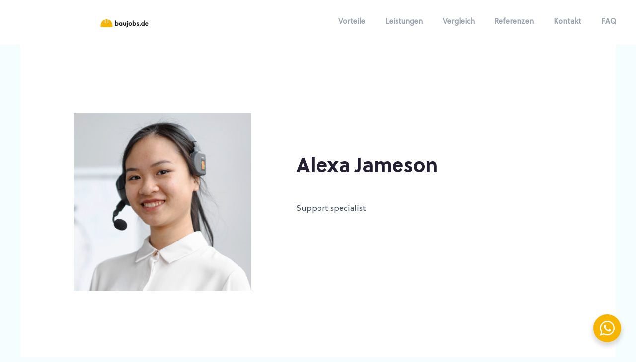

--- FILE ---
content_type: text/css
request_url: https://baujobs.de/wp-content/uploads/elementor/css/post-25.css?ver=1738779731
body_size: 597
content:
.elementor-kit-25{--e-global-color-primary:#6EC1E4;--e-global-color-secondary:#54595F;--e-global-color-text:#7A7A7A;--e-global-color-accent:#61CE70;--e-global-typography-primary-font-family:"Roboto";--e-global-typography-primary-font-weight:600;--e-global-typography-secondary-font-family:"Roboto Slab";--e-global-typography-secondary-font-weight:400;--e-global-typography-text-font-family:"Roboto";--e-global-typography-text-font-weight:400;--e-global-typography-accent-font-family:"Roboto";--e-global-typography-accent-font-weight:500;font-family:"Soleil Regular", Sans-serif;}.elementor-kit-25 a{color:#949DAD;}.elementor-kit-25 h1{font-family:"Soleil Bold", Sans-serif;}.elementor-kit-25 h2{font-family:"Soleil Bold", Sans-serif;}.elementor-kit-25 h3{font-family:"Soleil Regular", Sans-serif;}.elementor-kit-25 h4{font-family:"Soleil Light", Sans-serif;}.elementor-kit-25 h6{font-family:"Soleil Light", Sans-serif;}.elementor-section.elementor-section-boxed > .elementor-container{max-width:1200px;}.e-con{--container-max-width:1200px;}.elementor-widget:not(:last-child){margin-bottom:20px;}.elementor-element{--widgets-spacing:20px;}{}h1.entry-title{display:var(--page-title-display);}.elementor-kit-25 e-page-transition{background-color:#FFBC7D;}@media(max-width:1024px){.elementor-section.elementor-section-boxed > .elementor-container{max-width:1024px;}.e-con{--container-max-width:1024px;}}@media(max-width:767px){.elementor-section.elementor-section-boxed > .elementor-container{max-width:767px;}.e-con{--container-max-width:767px;}}/* Start Custom Fonts CSS */@font-face {
	font-family: 'Soleil Regular';
	font-style: normal;
	font-weight: normal;
	font-display: auto;
	src: url('https://baujobs.de/wp-content/uploads/2023/08/SoleilRegular.eot');
	src: url('https://baujobs.de/wp-content/uploads/2023/08/SoleilRegular.eot?#iefix') format('embedded-opentype'),
		url('https://baujobs.de/wp-content/uploads/2023/08/SoleilRegular.woff2') format('woff2'),
		url('https://baujobs.de/wp-content/uploads/2023/08/SoleilRegular.woff') format('woff'),
		url('https://baujobs.de/wp-content/uploads/2023/08/SoleilRegular.ttf') format('truetype'),
		url('https://baujobs.de/wp-content/uploads/2023/08/SoleilRegular.svg#SoleilRegular') format('svg');
}
/* End Custom Fonts CSS */
/* Start Custom Fonts CSS */@font-face {
	font-family: 'Soleil Bold';
	font-style: normal;
	font-weight: normal;
	font-display: auto;
	src: url('https://baujobs.de/wp-content/uploads/2023/08/SoleilBold.woff2') format('woff2'),
		url('https://baujobs.de/wp-content/uploads/2023/08/SoleilBold-1.woff') format('woff'),
		url('https://baujobs.de/wp-content/uploads/2023/08/SoleilBold.ttf') format('truetype');
}
/* End Custom Fonts CSS */
/* Start Custom Fonts CSS */@font-face {
	font-family: 'Soleil Light';
	font-style: normal;
	font-weight: normal;
	font-display: auto;
	src: url('https://baujobs.de/wp-content/uploads/2023/08/SoleilLight.woff2') format('woff2'),
		url('https://baujobs.de/wp-content/uploads/2023/08/SoleilLight-1.woff') format('woff'),
		url('https://baujobs.de/wp-content/uploads/2023/08/SoleilLight.ttf') format('truetype');
}
/* End Custom Fonts CSS */

--- FILE ---
content_type: text/css
request_url: https://baujobs.de/wp-content/uploads/elementor/css/post-4194.css?ver=1739087127
body_size: 796
content:
.elementor-4194 .elementor-element.elementor-element-dcbd32d > .elementor-container{min-height:650px;}.elementor-4194 .elementor-element.elementor-element-dcbd32d > .elementor-container > .elementor-column > .elementor-widget-wrap{align-content:center;align-items:center;}.elementor-4194 .elementor-element.elementor-element-dcbd32d > .elementor-background-overlay{background-image:url("https://baujobs.de/wp-content/uploads/2022/07/wave-art-bg-white-down.svg");background-position:bottom center;background-repeat:no-repeat;background-size:100% auto;opacity:0.6;mix-blend-mode:overlay;transition:background 0.3s, border-radius 0.3s, opacity 0.3s;}.elementor-4194 .elementor-element.elementor-element-dcbd32d{transition:background 0.3s, border 0.3s, border-radius 0.3s, box-shadow 0.3s;padding:0px 30px 0px 30px;}.elementor-4194 .elementor-element.elementor-element-86ac97f > .elementor-element-populated{margin:90px 0px 30px 0px;--e-column-margin-right:0px;--e-column-margin-left:0px;padding:60px 0px 60px 0px;}.elementor-bc-flex-widget .elementor-4194 .elementor-element.elementor-element-f312bf4.elementor-column .elementor-widget-wrap{align-items:center;}.elementor-4194 .elementor-element.elementor-element-f312bf4.elementor-column.elementor-element[data-element_type="column"] > .elementor-widget-wrap.elementor-element-populated{align-content:center;align-items:center;}.elementor-4194 .elementor-element.elementor-element-2145920{text-align:left;}.elementor-4194 .elementor-element.elementor-element-2145920 img{width:100%;}.elementor-bc-flex-widget .elementor-4194 .elementor-element.elementor-element-d5c5920.elementor-column .elementor-widget-wrap{align-items:center;}.elementor-4194 .elementor-element.elementor-element-d5c5920.elementor-column.elementor-element[data-element_type="column"] > .elementor-widget-wrap.elementor-element-populated{align-content:center;align-items:center;}.elementor-4194 .elementor-element.elementor-element-d5c5920.elementor-column > .elementor-widget-wrap{justify-content:flex-start;}.elementor-4194 .elementor-element.elementor-element-d5c5920 > .elementor-element-populated{margin:0px 0px 0px 30px;--e-column-margin-right:0px;--e-column-margin-left:30px;}.elementor-4194 .elementor-element.elementor-element-f5538e0{text-align:left;width:var( --container-widget-width, 900px );max-width:900px;--container-widget-width:900px;--container-widget-flex-grow:0;}.elementor-4194 .elementor-element.elementor-element-adae011{--spacer-size:30px;}.elementor-4194 .elementor-element.elementor-element-3f3f36f{--spacer-size:40px;}.elementor-4194 .elementor-element.elementor-element-38df5ae{margin-top:90px;margin-bottom:90px;padding:0px 30px 0px 30px;}.elementor-4194 .elementor-element.elementor-element-2d5dd69{text-align:left;}.elementor-4194 .elementor-element.elementor-element-5d46685{--spacer-size:30px;}.elementor-4194 .elementor-element.elementor-element-c9d5301{--spacer-size:30px;}.elementor-4194 .elementor-element.elementor-element-8129c2a{text-align:left;}.elementor-4194 .elementor-element.elementor-element-17450ee{--spacer-size:30px;}@media(max-width:1024px){.elementor-4194 .elementor-element.elementor-element-dcbd32d > .elementor-background-overlay{background-size:100% auto;}.elementor-4194 .elementor-element.elementor-element-86ac97f > .elementor-element-populated{margin:30px 0px 0px 0px;--e-column-margin-right:0px;--e-column-margin-left:0px;}.elementor-4194 .elementor-element.elementor-element-2145920{text-align:center;}.elementor-4194 .elementor-element.elementor-element-2145920 img{width:50%;}.elementor-4194 .elementor-element.elementor-element-d5c5920.elementor-column > .elementor-widget-wrap{justify-content:center;}.elementor-4194 .elementor-element.elementor-element-d5c5920 > .elementor-element-populated{margin:0px 0px 0px 0px;--e-column-margin-right:0px;--e-column-margin-left:0px;}.elementor-4194 .elementor-element.elementor-element-f5538e0{text-align:center;}.elementor-4194 .elementor-element.elementor-element-e97d896{text-align:center;}.elementor-4194 .elementor-element.elementor-element-5ff47a0 > .elementor-element-populated{margin:0px 0px 30px 0px;--e-column-margin-right:0px;--e-column-margin-left:0px;}}@media(max-width:767px){.elementor-4194 .elementor-element.elementor-element-dcbd32d > .elementor-background-overlay{background-size:100% auto;}.elementor-4194 .elementor-element.elementor-element-dcbd32d{padding:0px 0px 0px 0px;}.elementor-4194 .elementor-element.elementor-element-2145920 img{width:75%;}.elementor-4194 .elementor-element.elementor-element-38df5ae{padding:0px 0px 0px 0px;}}@media(min-width:768px){.elementor-4194 .elementor-element.elementor-element-f312bf4{width:40%;}.elementor-4194 .elementor-element.elementor-element-d5c5920{width:60%;}}@media(max-width:1024px) and (min-width:768px){.elementor-4194 .elementor-element.elementor-element-f312bf4{width:100%;}.elementor-4194 .elementor-element.elementor-element-d5c5920{width:100%;}.elementor-4194 .elementor-element.elementor-element-5ff47a0{width:100%;}.elementor-4194 .elementor-element.elementor-element-e07d243{width:100%;}}

--- FILE ---
content_type: text/css
request_url: https://baujobs.de/wp-content/uploads/elementor/css/post-7914.css?ver=1741089677
body_size: 1795
content:
.elementor-7914 .elementor-element.elementor-element-43c4be7 > .elementor-container{min-height:90px;}.elementor-7914 .elementor-element.elementor-element-43c4be7:not(.elementor-motion-effects-element-type-background), .elementor-7914 .elementor-element.elementor-element-43c4be7 > .elementor-motion-effects-container > .elementor-motion-effects-layer{background-color:#FFFFFF;}.elementor-7914 .elementor-element.elementor-element-43c4be7{transition:background 0.3s, border 0.3s, border-radius 0.3s, box-shadow 0.3s;margin-top:0px;margin-bottom:-90px;z-index:10;}.elementor-7914 .elementor-element.elementor-element-43c4be7 > .elementor-background-overlay{transition:background 0.3s, border-radius 0.3s, opacity 0.3s;}.elementor-bc-flex-widget .elementor-7914 .elementor-element.elementor-element-d8dfe80.elementor-column .elementor-widget-wrap{align-items:center;}.elementor-7914 .elementor-element.elementor-element-d8dfe80.elementor-column.elementor-element[data-element_type="column"] > .elementor-widget-wrap.elementor-element-populated{align-content:center;align-items:center;}.elementor-7914 .elementor-element.elementor-element-d8dfe80 > .elementor-element-populated{padding:0px 0px 0px 0px;}.elementor-7914 .elementor-element.elementor-element-8e0334a{text-align:left;}.elementor-7914 .elementor-element.elementor-element-8e0334a img{width:23%;}.elementor-7914 .elementor-element.elementor-element-8e0334a > .elementor-widget-container{margin:0px 0px 0px 200px;}.elementor-bc-flex-widget .elementor-7914 .elementor-element.elementor-element-92fe9fb.elementor-column .elementor-widget-wrap{align-items:center;}.elementor-7914 .elementor-element.elementor-element-92fe9fb.elementor-column.elementor-element[data-element_type="column"] > .elementor-widget-wrap.elementor-element-populated{align-content:center;align-items:center;}.elementor-7914 .elementor-element.elementor-element-92fe9fb > .elementor-element-populated{text-align:left;padding:0px 0px 0px 0px;}.elementor-7914 .elementor-element.elementor-element-825c5b8 .elementor-menu-toggle{margin-left:auto;background-color:#FFFFFF00;}.elementor-7914 .elementor-element.elementor-element-825c5b8 .elementor-nav-menu .elementor-item{font-size:15px;font-weight:600;}.elementor-7914 .elementor-element.elementor-element-825c5b8 .elementor-nav-menu--main .elementor-item{color:#9CA3AF;fill:#9CA3AF;}.elementor-7914 .elementor-element.elementor-element-825c5b8 .elementor-nav-menu--main:not(.e--pointer-framed) .elementor-item:before,
					.elementor-7914 .elementor-element.elementor-element-825c5b8 .elementor-nav-menu--main:not(.e--pointer-framed) .elementor-item:after{background-color:#F8B500;}.elementor-7914 .elementor-element.elementor-element-825c5b8 .e--pointer-framed .elementor-item:before,
					.elementor-7914 .elementor-element.elementor-element-825c5b8 .e--pointer-framed .elementor-item:after{border-color:#F8B500;}.elementor-7914 .elementor-element.elementor-element-825c5b8 .e--pointer-framed .elementor-item:before{border-width:1px;}.elementor-7914 .elementor-element.elementor-element-825c5b8 .e--pointer-framed.e--animation-draw .elementor-item:before{border-width:0 0 1px 1px;}.elementor-7914 .elementor-element.elementor-element-825c5b8 .e--pointer-framed.e--animation-draw .elementor-item:after{border-width:1px 1px 0 0;}.elementor-7914 .elementor-element.elementor-element-825c5b8 .e--pointer-framed.e--animation-corners .elementor-item:before{border-width:1px 0 0 1px;}.elementor-7914 .elementor-element.elementor-element-825c5b8 .e--pointer-framed.e--animation-corners .elementor-item:after{border-width:0 1px 1px 0;}.elementor-7914 .elementor-element.elementor-element-825c5b8 .e--pointer-underline .elementor-item:after,
					 .elementor-7914 .elementor-element.elementor-element-825c5b8 .e--pointer-overline .elementor-item:before,
					 .elementor-7914 .elementor-element.elementor-element-825c5b8 .e--pointer-double-line .elementor-item:before,
					 .elementor-7914 .elementor-element.elementor-element-825c5b8 .e--pointer-double-line .elementor-item:after{height:1px;}.elementor-7914 .elementor-element.elementor-element-825c5b8 .elementor-nav-menu--dropdown a, .elementor-7914 .elementor-element.elementor-element-825c5b8 .elementor-menu-toggle{color:#BABABA;}.elementor-7914 .elementor-element.elementor-element-825c5b8 .elementor-nav-menu--dropdown{background-color:#FFFFFF;}.elementor-7914 .elementor-element.elementor-element-825c5b8 .elementor-nav-menu--dropdown a:hover,
					.elementor-7914 .elementor-element.elementor-element-825c5b8 .elementor-nav-menu--dropdown a.elementor-item-active,
					.elementor-7914 .elementor-element.elementor-element-825c5b8 .elementor-nav-menu--dropdown a.highlighted{background-color:#F8B500;}.elementor-7914 .elementor-element.elementor-element-825c5b8 .elementor-nav-menu--dropdown .elementor-item, .elementor-7914 .elementor-element.elementor-element-825c5b8 .elementor-nav-menu--dropdown  .elementor-sub-item{font-family:"Soleil Regular", Sans-serif;}.elementor-7914 .elementor-element.elementor-element-825c5b8 div.elementor-menu-toggle{color:#9CA3AF;}.elementor-7914 .elementor-element.elementor-element-825c5b8 div.elementor-menu-toggle svg{fill:#9CA3AF;}.elementor-7914 .elementor-element.elementor-element-825c5b8 > .elementor-widget-container{margin:0px 0px 0px 0px;}.elementor-7914 .elementor-element.elementor-element-44e7fff > .elementor-container{min-height:90px;}.elementor-7914 .elementor-element.elementor-element-44e7fff:not(.elementor-motion-effects-element-type-background), .elementor-7914 .elementor-element.elementor-element-44e7fff > .elementor-motion-effects-container > .elementor-motion-effects-layer{background-color:#FFFFFF;}.elementor-7914 .elementor-element.elementor-element-44e7fff{transition:background 0.3s, border 0.3s, border-radius 0.3s, box-shadow 0.3s;margin-top:0px;margin-bottom:-90px;z-index:10;}.elementor-7914 .elementor-element.elementor-element-44e7fff > .elementor-background-overlay{transition:background 0.3s, border-radius 0.3s, opacity 0.3s;}.elementor-bc-flex-widget .elementor-7914 .elementor-element.elementor-element-deed5d4.elementor-column .elementor-widget-wrap{align-items:center;}.elementor-7914 .elementor-element.elementor-element-deed5d4.elementor-column.elementor-element[data-element_type="column"] > .elementor-widget-wrap.elementor-element-populated{align-content:center;align-items:center;}.elementor-7914 .elementor-element.elementor-element-deed5d4 > .elementor-element-populated{padding:0px 0px 0px 0px;}.elementor-7914 .elementor-element.elementor-element-e9329ce{text-align:left;}.elementor-7914 .elementor-element.elementor-element-e9329ce img{width:30%;}.elementor-7914 .elementor-element.elementor-element-e9329ce > .elementor-widget-container{margin:0px 0px 0px 100px;}.elementor-bc-flex-widget .elementor-7914 .elementor-element.elementor-element-a1cd632.elementor-column .elementor-widget-wrap{align-items:center;}.elementor-7914 .elementor-element.elementor-element-a1cd632.elementor-column.elementor-element[data-element_type="column"] > .elementor-widget-wrap.elementor-element-populated{align-content:center;align-items:center;}.elementor-7914 .elementor-element.elementor-element-a1cd632 > .elementor-element-populated{padding:0px 0px 0px 0px;}.elementor-7914 .elementor-element.elementor-element-17735ab .elementor-menu-toggle{margin:0 auto;background-color:#FFFFFF00;}.elementor-7914 .elementor-element.elementor-element-17735ab .elementor-nav-menu .elementor-item{font-size:12px;font-weight:600;}.elementor-7914 .elementor-element.elementor-element-17735ab .elementor-nav-menu--main .elementor-item{color:#9CA3AF;fill:#9CA3AF;}.elementor-7914 .elementor-element.elementor-element-17735ab .elementor-nav-menu--main:not(.e--pointer-framed) .elementor-item:before,
					.elementor-7914 .elementor-element.elementor-element-17735ab .elementor-nav-menu--main:not(.e--pointer-framed) .elementor-item:after{background-color:#F8B500;}.elementor-7914 .elementor-element.elementor-element-17735ab .e--pointer-framed .elementor-item:before,
					.elementor-7914 .elementor-element.elementor-element-17735ab .e--pointer-framed .elementor-item:after{border-color:#F8B500;}.elementor-7914 .elementor-element.elementor-element-17735ab .e--pointer-framed .elementor-item:before{border-width:1px;}.elementor-7914 .elementor-element.elementor-element-17735ab .e--pointer-framed.e--animation-draw .elementor-item:before{border-width:0 0 1px 1px;}.elementor-7914 .elementor-element.elementor-element-17735ab .e--pointer-framed.e--animation-draw .elementor-item:after{border-width:1px 1px 0 0;}.elementor-7914 .elementor-element.elementor-element-17735ab .e--pointer-framed.e--animation-corners .elementor-item:before{border-width:1px 0 0 1px;}.elementor-7914 .elementor-element.elementor-element-17735ab .e--pointer-framed.e--animation-corners .elementor-item:after{border-width:0 1px 1px 0;}.elementor-7914 .elementor-element.elementor-element-17735ab .e--pointer-underline .elementor-item:after,
					 .elementor-7914 .elementor-element.elementor-element-17735ab .e--pointer-overline .elementor-item:before,
					 .elementor-7914 .elementor-element.elementor-element-17735ab .e--pointer-double-line .elementor-item:before,
					 .elementor-7914 .elementor-element.elementor-element-17735ab .e--pointer-double-line .elementor-item:after{height:1px;}.elementor-7914 .elementor-element.elementor-element-17735ab .elementor-nav-menu--dropdown a, .elementor-7914 .elementor-element.elementor-element-17735ab .elementor-menu-toggle{color:#BABABA;}.elementor-7914 .elementor-element.elementor-element-17735ab .elementor-nav-menu--dropdown{background-color:#FFFFFF;}.elementor-7914 .elementor-element.elementor-element-17735ab .elementor-nav-menu--dropdown a:hover,
					.elementor-7914 .elementor-element.elementor-element-17735ab .elementor-nav-menu--dropdown a.elementor-item-active,
					.elementor-7914 .elementor-element.elementor-element-17735ab .elementor-nav-menu--dropdown a.highlighted{background-color:#F8B500;}.elementor-7914 .elementor-element.elementor-element-17735ab .elementor-nav-menu--dropdown .elementor-item, .elementor-7914 .elementor-element.elementor-element-17735ab .elementor-nav-menu--dropdown  .elementor-sub-item{font-family:"Soleil Regular", Sans-serif;}.elementor-7914 .elementor-element.elementor-element-17735ab div.elementor-menu-toggle{color:#9CA3AF;}.elementor-7914 .elementor-element.elementor-element-17735ab div.elementor-menu-toggle svg{fill:#9CA3AF;}.elementor-7914 .elementor-element.elementor-element-17735ab > .elementor-widget-container{margin:0px 0px 0px 0px;}@media(min-width:768px){.elementor-7914 .elementor-element.elementor-element-d8dfe80{width:50%;}.elementor-7914 .elementor-element.elementor-element-92fe9fb{width:50%;}.elementor-7914 .elementor-element.elementor-element-deed5d4{width:50%;}.elementor-7914 .elementor-element.elementor-element-a1cd632{width:50%;}}@media(max-width:767px){.elementor-7914 .elementor-element.elementor-element-43c4be7{padding:0px 20px 0px 20px;}.elementor-7914 .elementor-element.elementor-element-d8dfe80{width:80%;}.elementor-7914 .elementor-element.elementor-element-8e0334a{text-align:left;}.elementor-7914 .elementor-element.elementor-element-8e0334a img{width:55%;}.elementor-7914 .elementor-element.elementor-element-92fe9fb{width:20%;}.elementor-7914 .elementor-element.elementor-element-92fe9fb.elementor-column > .elementor-widget-wrap{justify-content:center;}.elementor-7914 .elementor-element.elementor-element-825c5b8 .elementor-nav-menu--main .elementor-item{padding-left:0px;padding-right:0px;padding-top:0px;padding-bottom:0px;}.elementor-7914 .elementor-element.elementor-element-825c5b8 .elementor-nav-menu--dropdown .elementor-item, .elementor-7914 .elementor-element.elementor-element-825c5b8 .elementor-nav-menu--dropdown  .elementor-sub-item{font-size:15px;}.elementor-7914 .elementor-element.elementor-element-825c5b8 .elementor-nav-menu--dropdown{border-radius:10px 10px 10px 10px;}.elementor-7914 .elementor-element.elementor-element-825c5b8 .elementor-nav-menu--dropdown li:first-child a{border-top-left-radius:10px;border-top-right-radius:10px;}.elementor-7914 .elementor-element.elementor-element-825c5b8 .elementor-nav-menu--dropdown li:last-child a{border-bottom-right-radius:10px;border-bottom-left-radius:10px;}.elementor-7914 .elementor-element.elementor-element-825c5b8 .elementor-nav-menu--dropdown a{padding-top:17px;padding-bottom:17px;}.elementor-7914 .elementor-element.elementor-element-825c5b8{--nav-menu-icon-size:22px;width:var( --container-widget-width, 43.99px );max-width:43.99px;--container-widget-width:43.99px;--container-widget-flex-grow:0;}.elementor-7914 .elementor-element.elementor-element-44e7fff{padding:0px 20px 0px 20px;}.elementor-7914 .elementor-element.elementor-element-deed5d4{width:80%;}.elementor-7914 .elementor-element.elementor-element-e9329ce{text-align:left;}.elementor-7914 .elementor-element.elementor-element-e9329ce img{width:55%;}.elementor-7914 .elementor-element.elementor-element-e9329ce > .elementor-widget-container{margin:0px 0px 0px 0px;}.elementor-7914 .elementor-element.elementor-element-a1cd632{width:20%;}.elementor-7914 .elementor-element.elementor-element-a1cd632.elementor-column > .elementor-widget-wrap{justify-content:center;}.elementor-7914 .elementor-element.elementor-element-17735ab .elementor-nav-menu--main .elementor-item{padding-left:0px;padding-right:0px;padding-top:0px;padding-bottom:0px;}.elementor-7914 .elementor-element.elementor-element-17735ab .elementor-nav-menu--dropdown .elementor-item, .elementor-7914 .elementor-element.elementor-element-17735ab .elementor-nav-menu--dropdown  .elementor-sub-item{font-size:15px;}.elementor-7914 .elementor-element.elementor-element-17735ab .elementor-nav-menu--dropdown{border-radius:10px 10px 10px 10px;}.elementor-7914 .elementor-element.elementor-element-17735ab .elementor-nav-menu--dropdown li:first-child a{border-top-left-radius:10px;border-top-right-radius:10px;}.elementor-7914 .elementor-element.elementor-element-17735ab .elementor-nav-menu--dropdown li:last-child a{border-bottom-right-radius:10px;border-bottom-left-radius:10px;}.elementor-7914 .elementor-element.elementor-element-17735ab .elementor-nav-menu--dropdown a{padding-top:17px;padding-bottom:17px;}.elementor-7914 .elementor-element.elementor-element-17735ab{--nav-menu-icon-size:22px;width:var( --container-widget-width, 43.99px );max-width:43.99px;--container-widget-width:43.99px;--container-widget-flex-grow:0;}}/* Start Custom Fonts CSS */@font-face {
	font-family: 'Soleil Regular';
	font-style: normal;
	font-weight: normal;
	font-display: auto;
	src: url('https://baujobs.de/wp-content/uploads/2023/08/SoleilRegular.eot');
	src: url('https://baujobs.de/wp-content/uploads/2023/08/SoleilRegular.eot?#iefix') format('embedded-opentype'),
		url('https://baujobs.de/wp-content/uploads/2023/08/SoleilRegular.woff2') format('woff2'),
		url('https://baujobs.de/wp-content/uploads/2023/08/SoleilRegular.woff') format('woff'),
		url('https://baujobs.de/wp-content/uploads/2023/08/SoleilRegular.ttf') format('truetype'),
		url('https://baujobs.de/wp-content/uploads/2023/08/SoleilRegular.svg#SoleilRegular') format('svg');
}
/* End Custom Fonts CSS */

--- FILE ---
content_type: text/css
request_url: https://baujobs.de/wp-content/uploads/elementor/css/post-4476.css?ver=1738838198
body_size: 1313
content:
.elementor-4476 .elementor-element.elementor-element-d932359{margin-top:100px;margin-bottom:50px;}.elementor-4476 .elementor-element.elementor-element-5a21c59{font-family:"Soleil Regular", Sans-serif;font-size:18px;letter-spacing:0.6px;}.elementor-4476 .elementor-element.elementor-element-5a21c59 > .elementor-widget-container{margin:0px 0px -20px 0px;}.elementor-4476 .elementor-element.elementor-element-ee2e37f{color:#949DAD;font-family:"Soleil Light", Sans-serif;font-size:15px;letter-spacing:0.6px;}.elementor-4476 .elementor-element.elementor-element-ee2e37f > .elementor-widget-container{margin:0px 0px -25px 0px;}.elementor-4476 .elementor-element.elementor-element-5ee5f9d{color:#949DAD;font-family:"Soleil Light", Sans-serif;font-size:15px;letter-spacing:0.6px;}.elementor-4476 .elementor-element.elementor-element-5ee5f9d > .elementor-widget-container{margin:0px 0px -25px 0px;}.elementor-4476 .elementor-element.elementor-element-122e634{color:#949DAD;font-family:"Soleil Light", Sans-serif;font-size:15px;letter-spacing:0.6px;}.elementor-4476 .elementor-element.elementor-element-122e634 > .elementor-widget-container{margin:0px 0px -25px 0px;}.elementor-4476 .elementor-element.elementor-element-e2bc88b{color:#949DAD;font-family:"Soleil Light", Sans-serif;font-size:15px;letter-spacing:0.6px;}.elementor-4476 .elementor-element.elementor-element-e2bc88b > .elementor-widget-container{margin:0px 0px -25px 0px;}.elementor-4476 .elementor-element.elementor-element-72be6d8{color:#949DAD;font-family:"Soleil Light", Sans-serif;font-size:15px;letter-spacing:0.6px;}.elementor-4476 .elementor-element.elementor-element-72be6d8 > .elementor-widget-container{margin:0px 0px -25px 0px;padding:0px 0px 0px 0px;}.elementor-4476 .elementor-element.elementor-element-e1f8fd9{color:#949DAD;font-family:"Soleil Light", Sans-serif;font-size:15px;letter-spacing:0.6px;}.elementor-4476 .elementor-element.elementor-element-e1f8fd9 > .elementor-widget-container{margin:0px 0px -25px 0px;}.elementor-4476 .elementor-element.elementor-element-0efb633 > .elementor-element-populated{margin:0px 0px 0px 0px;--e-column-margin-right:0px;--e-column-margin-left:0px;}.elementor-4476 .elementor-element.elementor-element-a11e089{font-family:"Soleil Regular", Sans-serif;font-size:18px;letter-spacing:0.6px;}.elementor-4476 .elementor-element.elementor-element-a11e089 > .elementor-widget-container{margin:0px 0px -20px 0px;}.elementor-4476 .elementor-element.elementor-element-2b0f390{color:#949DAD;font-family:"Soleil Light", Sans-serif;font-size:15px;letter-spacing:0.6px;}.elementor-4476 .elementor-element.elementor-element-2b0f390 > .elementor-widget-container{margin:0px 0px -25px 0px;}.elementor-4476 .elementor-element.elementor-element-c68e129{color:#949DAD;font-family:"Soleil Light", Sans-serif;font-size:15px;letter-spacing:0.6px;}.elementor-4476 .elementor-element.elementor-element-c68e129 > .elementor-widget-container{margin:0px 0px -25px 0px;}.elementor-4476 .elementor-element.elementor-element-535bc6c{text-align:right;font-family:"Soleil Regular", Sans-serif;font-size:18px;letter-spacing:0.6px;}.elementor-4476 .elementor-element.elementor-element-535bc6c > .elementor-widget-container{margin:0px 0px -20px 0px;}.elementor-4476 .elementor-element.elementor-element-2e2a275{--grid-template-columns:repeat(0, auto);--grid-column-gap:5px;--grid-row-gap:0px;}.elementor-4476 .elementor-element.elementor-element-2e2a275 .elementor-widget-container{text-align:right;}.elementor-4476 .elementor-element.elementor-element-2e2a275 .elementor-social-icon{background-color:#FFFFFF9C;border-style:none;}.elementor-4476 .elementor-element.elementor-element-2e2a275 .elementor-social-icon i{color:#F8B500;}.elementor-4476 .elementor-element.elementor-element-2e2a275 .elementor-social-icon svg{fill:#F8B500;}.elementor-4476 .elementor-element.elementor-element-cbbb12c{margin-top:100px;margin-bottom:50px;}.elementor-4476 .elementor-element.elementor-element-b51f4f6{font-family:"Soleil Regular", Sans-serif;font-size:18px;letter-spacing:0.6px;}.elementor-4476 .elementor-element.elementor-element-b51f4f6 > .elementor-widget-container{margin:0px 0px -20px 0px;}.elementor-4476 .elementor-element.elementor-element-6a274a2{color:#949DAD;font-family:"Soleil Light", Sans-serif;font-size:15px;letter-spacing:0.6px;}.elementor-4476 .elementor-element.elementor-element-6a274a2 > .elementor-widget-container{margin:0px 0px -25px 0px;}.elementor-4476 .elementor-element.elementor-element-860a2f7{color:#949DAD;font-family:"Soleil Light", Sans-serif;font-size:15px;letter-spacing:0.6px;}.elementor-4476 .elementor-element.elementor-element-860a2f7 > .elementor-widget-container{margin:0px 0px -25px 0px;}.elementor-4476 .elementor-element.elementor-element-66dac1c{color:#949DAD;font-family:"Soleil Light", Sans-serif;font-size:15px;letter-spacing:0.6px;}.elementor-4476 .elementor-element.elementor-element-66dac1c > .elementor-widget-container{margin:0px 0px -25px 0px;}.elementor-4476 .elementor-element.elementor-element-5655356{color:#949DAD;font-family:"Soleil Light", Sans-serif;font-size:15px;letter-spacing:0.6px;}.elementor-4476 .elementor-element.elementor-element-5655356 > .elementor-widget-container{margin:0px 0px -25px 0px;}.elementor-4476 .elementor-element.elementor-element-c4c235e{color:#949DAD;font-family:"Soleil Light", Sans-serif;font-size:15px;letter-spacing:0.6px;}.elementor-4476 .elementor-element.elementor-element-c4c235e > .elementor-widget-container{margin:0px 0px -25px 0px;padding:0px 0px 0px 0px;}.elementor-4476 .elementor-element.elementor-element-8ab1c23{color:#949DAD;font-family:"Soleil Light", Sans-serif;font-size:15px;letter-spacing:0.6px;}.elementor-4476 .elementor-element.elementor-element-8ab1c23 > .elementor-widget-container{margin:0px 0px -25px 0px;}.elementor-4476 .elementor-element.elementor-element-17bb4ab > .elementor-element-populated{margin:0px 0px 0px 0px;--e-column-margin-right:0px;--e-column-margin-left:0px;}.elementor-4476 .elementor-element.elementor-element-82003e3{font-family:"Soleil Regular", Sans-serif;font-size:18px;letter-spacing:0.6px;}.elementor-4476 .elementor-element.elementor-element-82003e3 > .elementor-widget-container{margin:0px 0px -20px 0px;}.elementor-4476 .elementor-element.elementor-element-7bca07d{color:#949DAD;font-family:"Soleil Light", Sans-serif;font-size:15px;letter-spacing:0.6px;}.elementor-4476 .elementor-element.elementor-element-7bca07d > .elementor-widget-container{margin:0px 0px -25px 0px;}.elementor-4476 .elementor-element.elementor-element-e4f8823{color:#949DAD;font-family:"Soleil Light", Sans-serif;font-size:15px;letter-spacing:0.6px;}.elementor-4476 .elementor-element.elementor-element-e4f8823 > .elementor-widget-container{margin:0px 0px -25px 0px;}.elementor-4476 .elementor-element.elementor-element-baab42b{text-align:right;font-family:"Soleil Regular", Sans-serif;font-size:18px;letter-spacing:0.6px;}.elementor-4476 .elementor-element.elementor-element-baab42b > .elementor-widget-container{margin:0px 0px -20px 0px;}.elementor-4476 .elementor-element.elementor-element-0015bb7{--grid-template-columns:repeat(0, auto);--grid-column-gap:5px;--grid-row-gap:0px;}.elementor-4476 .elementor-element.elementor-element-0015bb7 .elementor-widget-container{text-align:right;}.elementor-4476 .elementor-element.elementor-element-0015bb7 .elementor-social-icon{background-color:#FFFFFF9C;border-style:none;}.elementor-4476 .elementor-element.elementor-element-0015bb7 .elementor-social-icon i{color:#F8B500;}.elementor-4476 .elementor-element.elementor-element-0015bb7 .elementor-social-icon svg{fill:#F8B500;}.elementor-4476 .elementor-element.elementor-element-ee71130{--divider-border-style:solid;--divider-color:#0000001A;--divider-border-width:1px;}.elementor-4476 .elementor-element.elementor-element-ee71130 .elementor-divider-separator{width:100%;}.elementor-4476 .elementor-element.elementor-element-ee71130 .elementor-divider{padding-top:15px;padding-bottom:15px;}.elementor-4476 .elementor-element.elementor-element-f8e6e6c{--divider-border-style:solid;--divider-color:#0000001A;--divider-border-width:1px;}.elementor-4476 .elementor-element.elementor-element-f8e6e6c .elementor-divider-separator{width:100%;}.elementor-4476 .elementor-element.elementor-element-f8e6e6c .elementor-divider{padding-top:15px;padding-bottom:15px;}.elementor-4476 .elementor-element.elementor-element-e758e55{padding:0px 0px 020px 0px;}.elementor-4476 .elementor-element.elementor-element-2b78415{text-align:left;}.elementor-4476 .elementor-element.elementor-element-2b78415 img{width:30%;}.elementor-4476 .elementor-element.elementor-element-2b78415 > .elementor-widget-container{padding:0px 0px 0px 0px;}.elementor-4476 .elementor-element.elementor-element-e08d036{text-align:right;color:#B7B7B7;}.elementor-4476 .elementor-element.elementor-element-b549322{padding:0px 0px 020px 0px;}.elementor-4476 .elementor-element.elementor-element-cfb9961{text-align:left;}.elementor-4476 .elementor-element.elementor-element-cfb9961 img{width:30%;}.elementor-4476 .elementor-element.elementor-element-cfb9961 > .elementor-widget-container{padding:0px 0px 0px 0px;}.elementor-4476 .elementor-element.elementor-element-b620a1d{text-align:right;color:#B7B7B7;}@media(max-width:1024px){.elementor-4476 .elementor-element.elementor-element-e08d036{text-align:center;}.elementor-4476 .elementor-element.elementor-element-b620a1d{text-align:center;}}@media(max-width:767px){.elementor-4476 .elementor-element.elementor-element-d932359{margin-top:0px;margin-bottom:0px;padding:30px 30px 30px 30px;}.elementor-4476 .elementor-element.elementor-element-498a79e{width:50%;}.elementor-4476 .elementor-element.elementor-element-0efb633{width:50%;}.elementor-4476 .elementor-element.elementor-element-d1f36b8{width:100%;}.elementor-4476 .elementor-element.elementor-element-535bc6c{text-align:center;}.elementor-4476 .elementor-element.elementor-element-535bc6c > .elementor-widget-container{margin:20px 0px -40px 0px;}.elementor-4476 .elementor-element.elementor-element-2e2a275 .elementor-widget-container{text-align:center;}.elementor-4476 .elementor-element.elementor-element-770c46f{width:50%;}.elementor-4476 .elementor-element.elementor-element-cfb9961{text-align:center;}.elementor-4476 .elementor-element.elementor-element-cfb9961 img{width:90%;}.elementor-4476 .elementor-element.elementor-element-965f825{width:50%;}.elementor-4476 .elementor-element.elementor-element-b620a1d{font-size:10px;}}@media(min-width:768px){.elementor-4476 .elementor-element.elementor-element-498a79e{width:19%;}.elementor-4476 .elementor-element.elementor-element-0efb633{width:19%;}.elementor-4476 .elementor-element.elementor-element-d1f36b8{width:61.664%;}.elementor-4476 .elementor-element.elementor-element-c99ff77{width:19%;}.elementor-4476 .elementor-element.elementor-element-17bb4ab{width:19%;}.elementor-4476 .elementor-element.elementor-element-03f8f53{width:61.664%;}}/* Start Custom Fonts CSS */@font-face {
	font-family: 'Soleil Regular';
	font-style: normal;
	font-weight: normal;
	font-display: auto;
	src: url('https://baujobs.de/wp-content/uploads/2023/08/SoleilRegular.eot');
	src: url('https://baujobs.de/wp-content/uploads/2023/08/SoleilRegular.eot?#iefix') format('embedded-opentype'),
		url('https://baujobs.de/wp-content/uploads/2023/08/SoleilRegular.woff2') format('woff2'),
		url('https://baujobs.de/wp-content/uploads/2023/08/SoleilRegular.woff') format('woff'),
		url('https://baujobs.de/wp-content/uploads/2023/08/SoleilRegular.ttf') format('truetype'),
		url('https://baujobs.de/wp-content/uploads/2023/08/SoleilRegular.svg#SoleilRegular') format('svg');
}
/* End Custom Fonts CSS */
/* Start Custom Fonts CSS */@font-face {
	font-family: 'Soleil Light';
	font-style: normal;
	font-weight: normal;
	font-display: auto;
	src: url('https://baujobs.de/wp-content/uploads/2023/08/SoleilLight.woff2') format('woff2'),
		url('https://baujobs.de/wp-content/uploads/2023/08/SoleilLight-1.woff') format('woff'),
		url('https://baujobs.de/wp-content/uploads/2023/08/SoleilLight.ttf') format('truetype');
}
/* End Custom Fonts CSS */

--- FILE ---
content_type: text/css
request_url: https://baujobs.de/wp-content/uploads/elementor/css/post-6459.css?ver=1739087119
body_size: 211
content:
.elementor-6459 .elementor-element.elementor-element-5336a59d{transition:background 0.3s, border 0.3s, border-radius 0.3s, box-shadow 0.3s;padding:0px 30px 0px 30px;}.elementor-6459 .elementor-element.elementor-element-5336a59d > .elementor-background-overlay{transition:background 0.3s, border-radius 0.3s, opacity 0.3s;}.elementor-6459 .elementor-element.elementor-element-1df87905 > .elementor-element-populated{margin:90px 0px 90px 0px;--e-column-margin-right:0px;--e-column-margin-left:0px;}.elementor-6459 .elementor-element.elementor-element-39178ee8{text-align:center;}.elementor-6459 .elementor-element.elementor-element-63b275cc{--spacer-size:90px;}@media(max-width:1024px){.elementor-6459 .elementor-element.elementor-element-70825837 > .elementor-element-populated{margin:0px 0px 30px 0px;--e-column-margin-right:0px;--e-column-margin-left:0px;}}@media(max-width:767px){.elementor-6459 .elementor-element.elementor-element-5336a59d{padding:0px 0px 0px 0px;}}@media(max-width:1024px) and (min-width:768px){.elementor-6459 .elementor-element.elementor-element-70825837{width:100%;}}